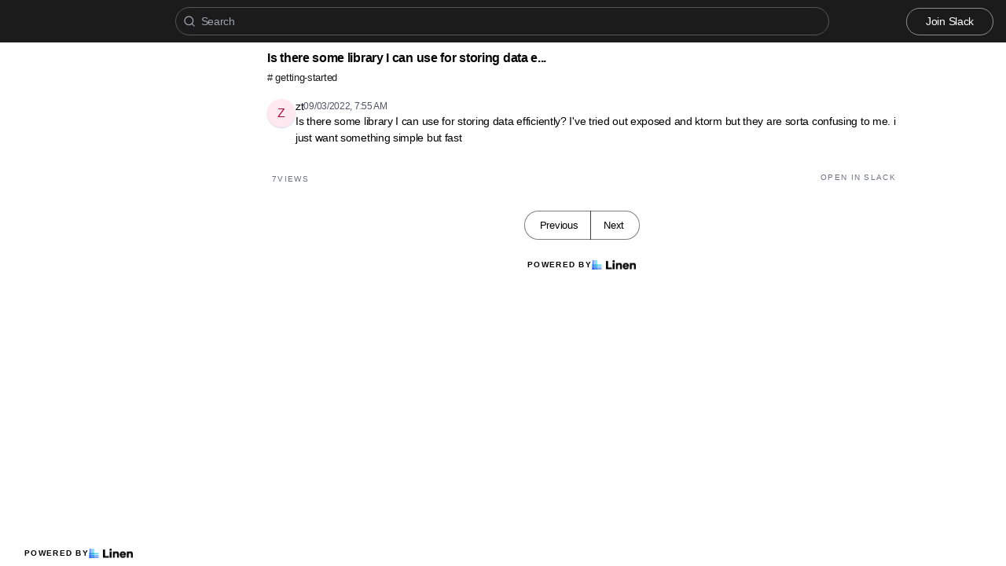

--- FILE ---
content_type: text/css; charset=utf-8
request_url: https://slack-chats.kotlinlang.org/_next/static/css/6c9ebe4b099b10c0.css
body_size: 14
content:
.Pagination_container__vqBb0{display:flex;padding:1rem;justify-content:center}.Pagination_base__4q3ip{display:inline-flex;position:relative;padding:.5rem 1rem;align-items:center;color:#000;box-shadow:0 0 0 1px rgba(0,0,0,.502);margin:0 0 1px 1px;font-size:small}@media(prefers-color-scheme:dark){.Pagination_base__4q3ip{color:#fff;box-shadow:0 0 0 1px hsla(0,0%,100%,.502)}}.Pagination_base__4q3ip:hover{background-color:var(--color-gray-100)}.Pagination_current__bSOIX{z-index:10;color:#fff;background-color:var(--color-navbar);font-weight:700}@media(prefers-color-scheme:dark){.Pagination_current__bSOIX{color:#000;background-color:#fff}}.Pagination_current__bSOIX:hover{color:#fff;background-color:var(--color-navbar)}@media(prefers-color-scheme:dark){.Pagination_current__bSOIX:hover{color:#000;background-color:#fff}}.Pagination_leftRadius__zp1Qb{padding-left:1.2rem;border-top-left-radius:32px;border-bottom-left-radius:32px}.Pagination_rightRadius__nfOm5{padding-right:1.2rem;border-top-right-radius:32px;border-bottom-right-radius:32px}